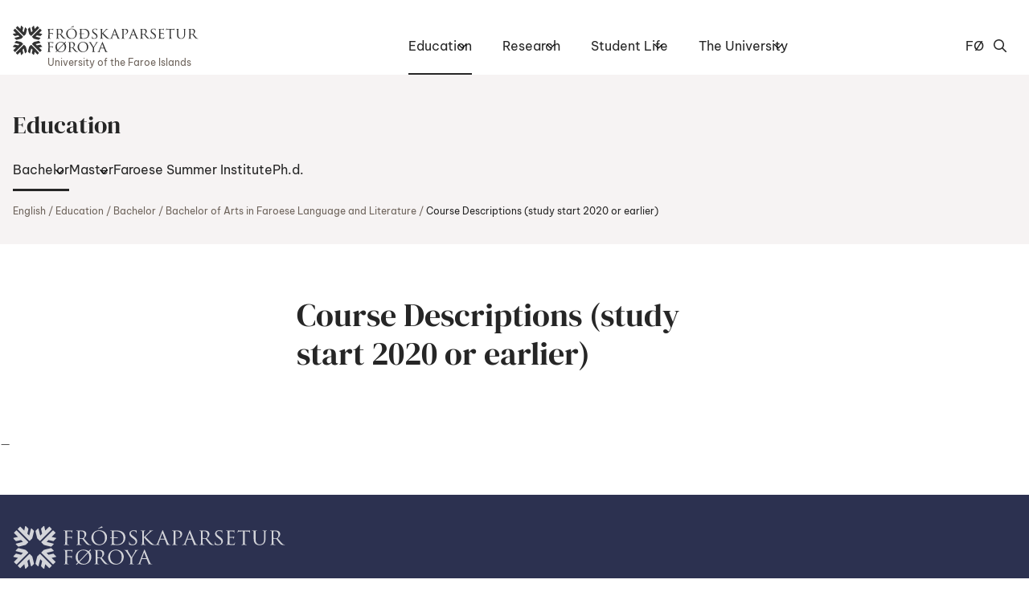

--- FILE ---
content_type: text/html; charset=utf-8
request_url: https://www.setur.fo/en/education/bachelor/bachelor-of-arts-in-faroese-language-and-literature/course-descriptions-study-start-2020-or-earlier?educationYearId=448&courseId=1019.13
body_size: 6366
content:
<!DOCTYPE html><html lang=en><head><script>!function(){let e='10000000-1000-4000-8000-100000000000'.replace(/[018]/g,e=>(+e^crypto.getRandomValues(new Uint8Array(1))[0]&15>>+e/4).toString(16)),n=0,r=!1,a=[],s=e=>'error'!==e.type||':0:0'!==e.source;window._sucJsLogFilter=()=>!0;let t=e=>r?$(e):a.push(e),$=e=>{if(s(e)&&window._sucJsLogFilter(e)&&n++<3)try{fetch('/api/jslog',{method:'POST',headers:{'Content-Type':'application/json'},body:JSON.stringify(e)})}catch{}};window.addEventListener('error',n=>t({id:e,type:'error',message:n.message,source:`${n.filename}:${n.lineno}:${n.colno}`,screenSize:`${window.screen.width}x${window.screen.height}`,language:navigator.language||navigator.userLanguage,stackTrace:n.error?n.error.stack:null})),window.addEventListener('unhandledrejection',n=>t({id:e,type:'unhandledrejection',message:n.reason?n.reason.message:'',source:'',screenSize:`${window.screen.width}x${window.screen.height}`,language:navigator.language||navigator.userLanguage,stackTrace:n.reason?n.reason.stack:null})),document.addEventListener('DOMContentLoaded',()=>{for(r=!0;a.length>0;)$(a.shift())})}();</script><title>Course Descriptions (study start 2020 or earlier) - Setur</title><meta content="width=device-width, initial-scale=1.0" name=viewport><link rel="shortcut icon" href=/images/favicon2.ico><meta property=og:site_name content=Setur><meta property=og:url content=https://www.setur.fo/en/education/bachelor/bachelor-of-arts-in-faroese-language-and-literature/course-descriptions-study-start-2020-or-earlier><meta property=og:title content="Course Descriptions (study start 2020 or earlier)"><meta property=og:image content=/images/fbImage.jpg><script>window.document_ready=[]</script><link rel=stylesheet href='/css/bundle.css?v=oxY1eYpnLOImPfRPF-cYPKF2kJZ4Fb0jgysBfrtrJQ4'><script type=module async src='/scripts/main.bundle.js?v=3J8QeeRQdbGeJMJCZkE_KZiZ13VB46aMzn-OeQbFPJY'></script><script nomodule async defer src='/scripts/main.bundle.cjs.js?v=lDURjUpaiV4DMXwOw8qe0p1UVOUWkQnrOyrxNIt341Y'></script><style></style><body class="courses-page courses-type" data-level=5><header><a href=#content class=skip-link>Hopp til høvuðsinnihald</a><div class=wrapper><a href=/en class=logo-link> <img class=logo src=/images/logo.svg alt="Heim: Fróðskaparsetur Føroya"> <span lang=en>University of the Faroe Islands</span> </a> <nav data-module=header> <button type=button class=hamburger-icon aria-label="Open/Close Menu" aria-owns=top-menu> <span class="icon hamburger passive"></span> <span class="icon hamburger open"></span> Dropdown Menu </button><ol id=top-menu class="menu main c-menu" role=list><li class="active pactive" data-aria-current=none><div><a href=/en/education aria-current=none>Education</a> <button type=button class=triangle-icon> <span class=visually-hidden>Open/Close</span> </button></div><ol class="lvl2 c-menu" role=list><li class="active pactive" data-aria-current=none><div><a href=/en/education/bachelor aria-current=none>Bachelor</a> <button type=button class=triangle-icon> <span class=visually-hidden>Open/Close</span> </button></div><ol class="lvl3 c-menu" role=list><li data-aria-current=none><div><a href=/en/education/bachelor/bachelor-of-arts-in-creative-arts>Bachelor of Arts in Creative Arts</a> <button type=button class=triangle-icon> <span class=visually-hidden>Open/Close</span> </button></div><ol class="lvl4 c-menu" role=list><li data-aria-current=none><div><a href=/en/education/bachelor/bachelor-of-arts-in-creative-arts/course-descriptions-study-start-2019-or-earlier>Course Descriptions (study start 2019 or earlier)</a></div><li data-aria-current=none><div><a href=/en/education/bachelor/bachelor-of-arts-in-creative-arts/course-descriptions-study-start-2021-or-later>Course Descriptions (study start 2021 or later)</a></div></ol><li class="active pactive" data-aria-current=none><div><a href=/en/education/bachelor/bachelor-of-arts-in-faroese-language-and-literature aria-current=none>Bachelor of Arts in Faroese Language and Literature</a> <button type=button class=triangle-icon> <span class=visually-hidden>Open/Close</span> </button></div><ol class="lvl4 c-menu" role=list><li class=active data-aria-current=page><div><a href=/en/education/bachelor/bachelor-of-arts-in-faroese-language-and-literature/course-descriptions-study-start-2020-or-earlier aria-current=page>Course Descriptions (study start 2020 or earlier)</a></div><li data-aria-current=none><div><a href=/en/education/bachelor/bachelor-of-arts-in-faroese-language-and-literature/course-descriptions-study-start-2021-or-later>Course Descriptions (study start 2021 or later)</a></div></ol><li data-aria-current=none><div><a href=/en/education/bachelor/bachelor-of-arts-in-history-small-nations-and-globalisation>Bachelor of Arts in History, Small Nations and Globalisation</a> <button type=button class=triangle-icon> <span class=visually-hidden>Open/Close</span> </button></div><ol class="lvl4 c-menu" role=list><li data-aria-current=none><div><a href=/en/education/bachelor/bachelor-of-arts-in-history-small-nations-and-globalisation/course-descriptions-study-start-2020-or-earlier>Course Descriptions (study start 2020 or earlier)</a></div><li data-aria-current=none><div><a href=/en/education/bachelor/bachelor-of-arts-in-history-small-nations-and-globalisation/course-descriptions-study-start-2021-or-later>Course Descriptions (study start 2021 or later)</a></div></ol><li data-aria-current=none><div><a href=/en/education/bachelor/bachelor-of-education-in-primary-and-lower-secondary-education>Bachelor of Education in Primary and Lower Secondary Education</a> <button type=button class=triangle-icon> <span class=visually-hidden>Open/Close</span> </button></div><ol class="lvl4 c-menu" role=list><li data-aria-current=none><div><a href=/en/education/bachelor/bachelor-of-education-in-primary-and-lower-secondary-education/course-descriptions-study-start-2015-or-earlier>Course Descriptions (study start 2015 or earlier)</a></div><li data-aria-current=none><div><a href=/en/education/bachelor/bachelor-of-education-in-primary-and-lower-secondary-education/course-descriptions-study-start-2016-or-later>Course Descriptions (study start 2016 or later)</a></div></ol><li data-aria-current=none><div><a href=/en/education/bachelor/bachelor-of-education-in-pedagogical-development>Bachelor of Education in Pedagogical Development</a> <button type=button class=triangle-icon> <span class=visually-hidden>Open/Close</span> </button></div><ol class="lvl4 c-menu" role=list><li data-aria-current=none><div><a href=/en/education/bachelor/bachelor-of-education-in-pedagogical-development/course-descriptions-study-start-2015-or-earlier>Course Descriptions (study start 2015 or earlier)</a></div><li data-aria-current=none><div><a href=/en/education/bachelor/bachelor-of-education-in-pedagogical-development/course-descriptions-study-start-2016-or-later>Course Descriptions (study start 2016 or later)</a></div></ol><li data-aria-current=none><div><a href=/en/education/bachelor/bachelor-of-science-in-economics-and-business-management>Bachelor of Science in Economics and Business Management</a> <button type=button class=triangle-icon> <span class=visually-hidden>Open/Close</span> </button></div><ol class="lvl4 c-menu" role=list><li data-aria-current=none><div><a href=/en/education/bachelor/bachelor-of-science-in-economics-and-business-management/course-descriptions-study-start-2020-or-earlier>Course Descriptions (study start 2020 or earlier)</a></div><li data-aria-current=none><div><a href=/en/education/bachelor/bachelor-of-science-in-economics-and-business-management/course-descriptions-study-start-2021-or-later>Course Descriptions (study start 2021 or later)</a></div></ol><li data-aria-current=none><div><a href=/en/education/bachelor/bachelor-of-science-in-software-engineering>Bachelor of Science in Software Engineering</a> <button type=button class=triangle-icon> <span class=visually-hidden>Open/Close</span> </button></div><ol class="lvl4 c-menu" role=list><li data-aria-current=none><div><a href=/en/education/bachelor/bachelor-of-science-in-software-engineering/course-descriptions-study-start-2008>Course Descriptions (study start 2008)</a></div><li data-aria-current=none><div><a href=/en/education/bachelor/bachelor-of-science-in-software-engineering/course-descriptions-study-start-2010-or-later>Course Descriptions (study start 2010 or later)</a></div></ol><li data-aria-current=none><div><a href=/en/education/bachelor/bachelor-of-science-in-molecular-life-sciences>Bachelor of Science in Molecular Life Sciences</a> <button type=button class=triangle-icon> <span class=visually-hidden>Open/Close</span> </button></div><ol class="lvl4 c-menu" role=list><li data-aria-current=none><div><a href=/en/education/bachelor/bachelor-of-science-in-molecular-life-sciences/course-descriptions-study-start-2020-or-earlier>Course Descriptions (study start 2020 or earlier)</a></div></ol><li data-aria-current=none><div><a href=/en/education/bachelor/bachelor-of-science-in-energy-and-mathematics>Bachelor of Science in Energy and Mathematics</a> <button type=button class=triangle-icon> <span class=visually-hidden>Open/Close</span> </button></div><ol class="lvl4 c-menu" role=list><li data-aria-current=none><div><a href=/en/education/bachelor/bachelor-of-science-in-energy-and-mathematics/course-descriptions-study-start-2019-or-earlier>Course Descriptions (study start 2019 or earlier)</a></div></ol><li data-aria-current=none><div><a href=/en/education/bachelor/bachelor-of-science-in-biology>Bachelor of Science in Biology</a> <button type=button class=triangle-icon> <span class=visually-hidden>Open/Close</span> </button></div><ol class="lvl4 c-menu" role=list><li data-aria-current=none><div><a href=/en/education/bachelor/bachelor-of-science-in-biology/course-descriptions-study-start-2020-or-earlier>Course Descriptions (study start 2020 or earlier)</a></div><li data-aria-current=none><div><a href=/en/education/bachelor/bachelor-of-science-in-biology/course-descriptions-biological-ecology-2014-2021>Course Descriptions (Biological Ecology 2014-2021)</a></div><li data-aria-current=none><div><a href=/en/education/bachelor/bachelor-of-science-in-biology/course-descriptions-marine-biology-2014-2021>Course Descriptions (Marine Biology 2014-2021)</a></div></ol><li data-aria-current=none><div><a href=/en/education/bachelor/bachelor-of-social-science-in-politics-and-administration>Bachelor of Social Science in Politics and Administration</a> <button type=button class=triangle-icon> <span class=visually-hidden>Open/Close</span> </button></div><ol class="lvl4 c-menu" role=list><li data-aria-current=none><div><a href=/en/education/bachelor/bachelor-of-social-science-in-politics-and-administration/social-science-politics-and-administration>Social Science (Politics and Administration)</a></div><li data-aria-current=none><div><a href=/en/education/bachelor/bachelor-of-social-science-in-politics-and-administration/course-descriptions-study-start-2020-or-earlier>Course Descriptions (study start 2020 or earlier)</a></div><li data-aria-current=none><div><a href=/en/education/bachelor/bachelor-of-social-science-in-politics-and-administration/course-descriptions-study-start-2021-or-later>Course Descriptions (study start 2021 or later)</a></div></ol><li data-aria-current=none><div><a href=/en/education/bachelor/bachelor-of-social-science-in-social-science>Bachelor of Social Science in Social Science</a> <button type=button class=triangle-icon> <span class=visually-hidden>Open/Close</span> </button></div><ol class="lvl4 c-menu" role=list><li data-aria-current=none><div><a href=/en/education/bachelor/bachelor-of-social-science-in-social-science/social-science-social-analysis-and-planning>Social Science (Social Analysis and Planning)</a></div><li data-aria-current=none><div><a href=/en/education/bachelor/bachelor-of-social-science-in-social-science/course-descriptions-study-start-2020-or-earlier>Course Descriptions (study start 2020 or earlier)</a></div><li data-aria-current=none><div><a href=/en/education/bachelor/bachelor-of-social-science-in-social-science/course-descriptions-study-start-2021-or-later>Course Descriptions (study start 2021 or later)</a></div></ol><li data-aria-current=none><div><a href=/en/education/bachelor/bachelor-of-science-in-nursing>Bachelor of Science in Nursing</a> <button type=button class=triangle-icon> <span class=visually-hidden>Open/Close</span> </button></div><ol class="lvl4 c-menu" role=list><li data-aria-current=none><div><a href=/en/education/bachelor/bachelor-of-science-in-nursing/course-descriptions-study-start-2020-or-earlier>Course Descriptions (study start 2020 or earlier)</a></div><li data-aria-current=none><div><a href=/en/education/bachelor/bachelor-of-science-in-nursing/course-descriptions-study-start-2021-or-later>Course Descriptions (study start 2021 or later)</a></div></ol><li data-aria-current=none><div><a href=/en/education/bachelor/bachelor-of-law>Bachelor of Law</a> <button type=button class=triangle-icon> <span class=visually-hidden>Open/Close</span> </button></div><ol class="lvl4 c-menu" role=list><li data-aria-current=none><div><a href=/en/education/bachelor/bachelor-of-law/course-descriptions-study-start-2019>Course Descriptions (study start 2019)</a></div><li data-aria-current=none><div><a href=/en/education/bachelor/bachelor-of-law/course-descriptions-study-start-2021-or-later>Course Descriptions (study start 2021 or later)</a></div></ol><li data-aria-current=none><div><a href=/en/education/bachelor/bsc-supplementary-degree-for-marine-engineers>B.Sc. Supplementary Degree for Marine Engineers</a> <button type=button class=triangle-icon> <span class=visually-hidden>Open/Close</span> </button></div><ol class="lvl4 c-menu" role=list><li data-aria-current=none><div><a href=/en/education/bachelor/bsc-supplementary-degree-for-marine-engineers/course-descriptions>Course Descriptions</a></div></ol><li data-aria-current=none><div><a href=/en/education/bachelor/bachelor-of-science-in-engineering>Bachelor of Science in Engineering</a> <button type=button class=triangle-icon> <span class=visually-hidden>Open/Close</span> </button></div><ol class="lvl4 c-menu" role=list><li data-aria-current=none><div><a href=/en/education/bachelor/bachelor-of-science-in-engineering/course-descriptions>Course Descriptions</a></div></ol></ol><li data-aria-current=none><div><a href=/en/education/master>Master</a> <button type=button class=triangle-icon> <span class=visually-hidden>Open/Close</span> </button></div><ol class="lvl3 c-menu" role=list><li data-aria-current=none><div><a href=/en/education/master/master-of-arts-in-faroese-language-and-literature>Master of Arts in Faroese Language and Literature</a> <button type=button class=triangle-icon> <span class=visually-hidden>Open/Close</span> </button></div><ol class="lvl4 c-menu" role=list><li data-aria-current=none><div><a href=/en/education/master/master-of-arts-in-faroese-language-and-literature/course-descriptions>Course Descriptions</a></div></ol><li data-aria-current=none><div><a href=/en/education/master/master-of-arts-in-law>Master of Arts in Law</a> <button type=button class=triangle-icon> <span class=visually-hidden>Open/Close</span> </button></div><ol class="lvl4 c-menu" role=list><li data-aria-current=none><div><a href=/en/education/master/master-of-arts-in-law/course-descriptions>Course Descriptions</a></div></ol><li data-aria-current=none><div><a href=/en/education/master/master-in-politics-and-administration>Master in Politics and Administration</a> <button type=button class=triangle-icon> <span class=visually-hidden>Open/Close</span> </button></div><ol class="lvl4 c-menu" role=list><li data-aria-current=none><div><a href=/en/education/master/master-in-politics-and-administration/course-descriptions>Course Descriptions</a></div></ol><li data-aria-current=none><div><a href=/en/education/master/master-in-social-sciences>Master in Social Sciences</a> <button type=button class=triangle-icon> <span class=visually-hidden>Open/Close</span> </button></div><ol class="lvl4 c-menu" role=list><li data-aria-current=none><div><a href=/en/education/master/master-in-social-sciences/course-descriptions>Course Descriptions</a></div></ol><li data-aria-current=none><div><a href=/en/education/master/master-in-history>Master in History</a> <button type=button class=triangle-icon> <span class=visually-hidden>Open/Close</span> </button></div><ol class="lvl4 c-menu" role=list><li data-aria-current=none><div><a href=/en/education/master/master-in-history/course-descriptions>Course Descriptions</a></div></ol><li data-aria-current=none><div><a href=/en/education/master/master-of-science-in-health>Master of Science in Health</a> <button type=button class=triangle-icon> <span class=visually-hidden>Open/Close</span> </button></div><ol class="lvl4 c-menu" role=list><li data-aria-current=none><div><a href=/en/education/master/master-of-science-in-health/course-descriptions>Course Descriptions</a></div></ol><li data-aria-current=none><div><a href=/en/education/master/master-of-science-in-public-health>Master of Science in Public Health</a> <button type=button class=triangle-icon> <span class=visually-hidden>Open/Close</span> </button></div><ol class="lvl4 c-menu" role=list><li data-aria-current=none><div><a href=/en/education/master/master-of-science-in-public-health/course-descriptions>Course Descriptions</a></div></ol><li data-aria-current=none><div><a href=/en/education/master/msc-in-data-science>M.Sc. in Data Science</a></div><li data-aria-current=none><div><a href=/en/education/master/master-of-legal-practise>Master of Legal Practise</a> <button type=button class=triangle-icon> <span class=visually-hidden>Open/Close</span> </button></div><ol class="lvl4 c-menu" role=list><li data-aria-current=none><div><a href=/en/education/master/master-of-legal-practise/course-descriptions>Course Descriptions</a></div></ol></ol><li data-aria-current=none><div><a href=/en/education/faroese-summer-institute>Faroese Summer Institute</a></div><li data-aria-current=none><div><a href=/en/education/phd>Ph.d.</a></div></ol><li data-aria-current=none><div><a href=/en/research>Research</a> <button type=button class=triangle-icon> <span class=visually-hidden>Open/Close</span> </button></div><ol class="lvl2 c-menu" role=list><li data-aria-current=none><div><a href=/en/research/center-of-health-science>Center of Health Science</a> <button type=button class=triangle-icon> <span class=visually-hidden>Open/Close</span> </button></div><ol class="lvl3 c-menu" role=list><li data-aria-current=none><div><a href=/en/research/center-of-health-science/structure>Structure</a></div><li data-aria-current=none><div><a href=/en/research/center-of-health-science/collaborative-institutions>Collaborative institutions</a></div><li data-aria-current=none><div><a href=/en/research/center-of-health-science/phd-projects>PhD projects</a></div><li data-aria-current=none><div><a href=/en/research/center-of-health-science/researchers>Researchers</a></div><li data-aria-current=none><div><a href=/en/research/center-of-health-science/greinir>Greinir</a></div><li data-aria-current=none><div><a href=/en/research/center-of-health-science/events>Events</a></div></ol><li data-aria-current=none><div><a href=/en/research/cosurfi>COSUrFI</a> <button type=button class=triangle-icon> <span class=visually-hidden>Open/Close</span> </button></div><ol class="lvl3 c-menu" role=list><li data-aria-current=none><div><a href=/en/research/cosurfi/workshops>Workshops</a> <button type=button class=triangle-icon> <span class=visually-hidden>Open/Close</span> </button></div><ol class="lvl4 c-menu" role=list><li data-aria-current=none><div><a href=/en/research/cosurfi/workshops/aquaculture-workshop-2023>Aquaculture workshop, 2023</a></div></ol></ol></ol><li data-aria-current=none><div><a href=/en/student-life>Student Life</a> <button type=button class=triangle-icon> <span class=visually-hidden>Open/Close</span> </button></div><ol class="lvl2 c-menu" role=list><li data-aria-current=none><div><a href=/en/student-life/it-support>IT-support</a></div></ol><li data-aria-current=none><div><a href=/en/the-university>The University</a> <button type=button class=triangle-icon> <span class=visually-hidden>Open/Close</span> </button></div><ol class="lvl2 c-menu" role=list><li data-aria-current=none><div><a href=/en/the-university/purpose>Purpose</a></div><li data-aria-current=none><div><a href=/en/the-university/board-of-directors>Board of Directors</a> <button type=button class=triangle-icon> <span class=visually-hidden>Open/Close</span> </button></div><ol class="lvl3 c-menu" role=list><li data-aria-current=none><div><a href=/en/the-university/board-of-directors/rector>Rector</a></div></ol><li data-aria-current=none><div><a href=/en/the-university/cooperation>Cooperation</a> <button type=button class=triangle-icon> <span class=visually-hidden>Open/Close</span> </button></div><ol class="lvl3 c-menu" role=list><li data-aria-current=none><div><a href=/en/the-university/cooperation/arctic-science-in-action>Arctic Science in Action</a></div></ol><li data-aria-current=none><div><a href=/en/the-university/history>History</a></div><li data-aria-current=none><div><a href=/en/the-university/video-about-the-university>Video about the University</a></div><li data-aria-current=none><div><a href=/en/the-university/faculties>Faculties</a> <button type=button class=triangle-icon> <span class=visually-hidden>Open/Close</span> </button></div><ol class="lvl3 c-menu" role=list><li data-aria-current=none><div><a href=/en/the-university/faculties/central-administration-office>Central Administration Office</a></div><li data-aria-current=none><div><a href=/en/the-university/faculties/student-affairs>Student Affairs</a></div><li data-aria-current=none><div><a href=/en/the-university/faculties/the-international-office>The International Office</a></div><li data-aria-current=none><div><a href=/en/the-university/faculties/faculty-of-faroese-language-and-literature>Faculty of Faroese Language and Literature</a> <button type=button class=triangle-icon> <span class=visually-hidden>Open/Close</span> </button></div><ol class="lvl4 c-menu" role=list><li data-aria-current=none><div><a href=/en/the-university/faculties/faculty-of-faroese-language-and-literature/the-centre-for-language-technology>The Centre for Language Technology</a></div></ol><li data-aria-current=none><div><a href=/en/the-university/faculties/faculty-of-education>Faculty of Education</a></div><li data-aria-current=none><div><a href=/en/the-university/faculties/faculty-of-history-and-social-sciences>Faculty of History and Social Sciences</a></div><li data-aria-current=none><div><a href=/en/the-university/faculties/faculty-of-science-and-technology>Faculty of Science and Technology</a></div><li data-aria-current=none><div><a href=/en/the-university/faculties/faculty-of-health-sciences>Faculty of Health Sciences</a></div></ol><li data-aria-current=none><div><a href=/en/the-university/events>Events</a></div><li data-aria-current=none><div><a href=/en/the-university/news>News</a></div><li data-aria-current=none><div><a href=/en/the-university/faroe-university-press>Faroe University Press</a> <button type=button class=triangle-icon> <span class=visually-hidden>Open/Close</span> </button></div><ol class="lvl3 c-menu" role=list><li data-aria-current=none><div><a href=/en/the-university/faroe-university-press/peer-review>Peer Review</a></div><li data-aria-current=none><div><a href=/en/the-university/faroe-university-press/the-board-of-faroe-university-press>The Board of Faroe University Press</a></div><li data-aria-current=none><div><a href=/en/the-university/faroe-university-press/supplementum>Supplementum</a></div><li data-aria-current=none><div><a href=/en/the-university/faroe-university-press/frodskaparrit-faroese-scientific-journal>Fr&#xF3;&#xF0;skaparrit - Faroese Scientific Journal</a></div><li data-aria-current=none><div><a href=/en/the-university/faroe-university-press/other-publications>Other Publications</a></div></ol><li data-aria-current=none><div><a href=/en/the-university/publications>Publications</a></div><li data-aria-current=none><div><a href=/en/the-university/staff>Staff</a></div><li data-aria-current=none><div><a href=/en/the-university/jobs>Jobs</a></div><li data-aria-current=none><div><a href=/en/the-university/international-office>International Office</a></div><li data-aria-current=none><div><a href=/en/the-university/ai-at-the-university>AI at the University</a> <button type=button class=triangle-icon> <span class=visually-hidden>Open/Close</span> </button></div><ol class="lvl3 c-menu" role=list><li data-aria-current=none><div><a href=/en/the-university/ai-at-the-university/our-ai-policy>Our AI Policy</a></div><li data-aria-current=none><div><a href=/en/the-university/ai-at-the-university/activity-plan>Activity plan</a></div><li data-aria-current=none><div><a href=/en/the-university/ai-at-the-university/tools>Tools</a></div><li data-aria-current=none><div><a href=/en/the-university/ai-at-the-university/information-about-ai>Information about AI</a></div></ol><li data-aria-current=none><div><a href=/en/the-university/laws-and-rules>Laws and rules</a></div><li data-aria-current=none><div><a href=/en/the-university/strategic-plan-2025-2030>Strategic plan 2025-2030</a> <button type=button class=triangle-icon> <span class=visually-hidden>Open/Close</span> </button></div><ol class="lvl3 c-menu" role=list><li data-aria-current=none><div><a href=/en/the-university/strategic-plan-2025-2030/strategic-plan-2020-2024>Strategic plan 2020-2024</a></div></ol></ol></ol></nav><div class=other><a href=/fo target="" class=other-section> <span>F&#xF8;</span><span class=visually-hidden>royskt</span> </a><div class=search-wrapper><div class=c-search data-url=/en/search data-siteurl=/en data-noresulttext="No results"><input type=text placeholder="Search here"><div class=result></div><div class=button></div></div></div></div></div><div class=top-dropdown-menus><c-accordion duration=0 exclusive=true globally-exclusive=false eager-closing=true url-nagivation=false group-controls=false> </c-accordion></div></header><div class="main courses page"><c-sub-navigation><section><a href=/en/education target="" class=section-link> Education </a><ol class="lvl2 sub-navigation-menu c-menu" role=list><li class="active pactive" data-aria-current=none><div><a href=/en/education/bachelor aria-current=none>Bachelor</a> <button type=button class=triangle-icon> <span class=visually-hidden>Open/Close</span> </button></div><ol class="lvl3 c-menu" role=list><li data-aria-current=none><div><a href=/en/education/bachelor/bachelor-of-arts-in-creative-arts>Bachelor of Arts in Creative Arts</a> <button type=button class=triangle-icon> <span class=visually-hidden>Open/Close</span> </button></div><ol class="lvl4 c-menu" role=list><li data-aria-current=none><div><a href=/en/education/bachelor/bachelor-of-arts-in-creative-arts/course-descriptions-study-start-2019-or-earlier>Course Descriptions (study start 2019 or earlier)</a></div><li data-aria-current=none><div><a href=/en/education/bachelor/bachelor-of-arts-in-creative-arts/course-descriptions-study-start-2021-or-later>Course Descriptions (study start 2021 or later)</a></div></ol><li class="active pactive" data-aria-current=none><div><a href=/en/education/bachelor/bachelor-of-arts-in-faroese-language-and-literature aria-current=none>Bachelor of Arts in Faroese Language and Literature</a> <button type=button class=triangle-icon> <span class=visually-hidden>Open/Close</span> </button></div><ol class="lvl4 c-menu" role=list><li class=active data-aria-current=page><div><a href=/en/education/bachelor/bachelor-of-arts-in-faroese-language-and-literature/course-descriptions-study-start-2020-or-earlier aria-current=page>Course Descriptions (study start 2020 or earlier)</a></div><li data-aria-current=none><div><a href=/en/education/bachelor/bachelor-of-arts-in-faroese-language-and-literature/course-descriptions-study-start-2021-or-later>Course Descriptions (study start 2021 or later)</a></div></ol><li data-aria-current=none><div><a href=/en/education/bachelor/bachelor-of-arts-in-history-small-nations-and-globalisation>Bachelor of Arts in History, Small Nations and Globalisation</a> <button type=button class=triangle-icon> <span class=visually-hidden>Open/Close</span> </button></div><ol class="lvl4 c-menu" role=list><li data-aria-current=none><div><a href=/en/education/bachelor/bachelor-of-arts-in-history-small-nations-and-globalisation/course-descriptions-study-start-2020-or-earlier>Course Descriptions (study start 2020 or earlier)</a></div><li data-aria-current=none><div><a href=/en/education/bachelor/bachelor-of-arts-in-history-small-nations-and-globalisation/course-descriptions-study-start-2021-or-later>Course Descriptions (study start 2021 or later)</a></div></ol><li data-aria-current=none><div><a href=/en/education/bachelor/bachelor-of-education-in-primary-and-lower-secondary-education>Bachelor of Education in Primary and Lower Secondary Education</a> <button type=button class=triangle-icon> <span class=visually-hidden>Open/Close</span> </button></div><ol class="lvl4 c-menu" role=list><li data-aria-current=none><div><a href=/en/education/bachelor/bachelor-of-education-in-primary-and-lower-secondary-education/course-descriptions-study-start-2015-or-earlier>Course Descriptions (study start 2015 or earlier)</a></div><li data-aria-current=none><div><a href=/en/education/bachelor/bachelor-of-education-in-primary-and-lower-secondary-education/course-descriptions-study-start-2016-or-later>Course Descriptions (study start 2016 or later)</a></div></ol><li data-aria-current=none><div><a href=/en/education/bachelor/bachelor-of-education-in-pedagogical-development>Bachelor of Education in Pedagogical Development</a> <button type=button class=triangle-icon> <span class=visually-hidden>Open/Close</span> </button></div><ol class="lvl4 c-menu" role=list><li data-aria-current=none><div><a href=/en/education/bachelor/bachelor-of-education-in-pedagogical-development/course-descriptions-study-start-2015-or-earlier>Course Descriptions (study start 2015 or earlier)</a></div><li data-aria-current=none><div><a href=/en/education/bachelor/bachelor-of-education-in-pedagogical-development/course-descriptions-study-start-2016-or-later>Course Descriptions (study start 2016 or later)</a></div></ol><li data-aria-current=none><div><a href=/en/education/bachelor/bachelor-of-science-in-economics-and-business-management>Bachelor of Science in Economics and Business Management</a> <button type=button class=triangle-icon> <span class=visually-hidden>Open/Close</span> </button></div><ol class="lvl4 c-menu" role=list><li data-aria-current=none><div><a href=/en/education/bachelor/bachelor-of-science-in-economics-and-business-management/course-descriptions-study-start-2020-or-earlier>Course Descriptions (study start 2020 or earlier)</a></div><li data-aria-current=none><div><a href=/en/education/bachelor/bachelor-of-science-in-economics-and-business-management/course-descriptions-study-start-2021-or-later>Course Descriptions (study start 2021 or later)</a></div></ol><li data-aria-current=none><div><a href=/en/education/bachelor/bachelor-of-science-in-software-engineering>Bachelor of Science in Software Engineering</a> <button type=button class=triangle-icon> <span class=visually-hidden>Open/Close</span> </button></div><ol class="lvl4 c-menu" role=list><li data-aria-current=none><div><a href=/en/education/bachelor/bachelor-of-science-in-software-engineering/course-descriptions-study-start-2008>Course Descriptions (study start 2008)</a></div><li data-aria-current=none><div><a href=/en/education/bachelor/bachelor-of-science-in-software-engineering/course-descriptions-study-start-2010-or-later>Course Descriptions (study start 2010 or later)</a></div></ol><li data-aria-current=none><div><a href=/en/education/bachelor/bachelor-of-science-in-molecular-life-sciences>Bachelor of Science in Molecular Life Sciences</a> <button type=button class=triangle-icon> <span class=visually-hidden>Open/Close</span> </button></div><ol class="lvl4 c-menu" role=list><li data-aria-current=none><div><a href=/en/education/bachelor/bachelor-of-science-in-molecular-life-sciences/course-descriptions-study-start-2020-or-earlier>Course Descriptions (study start 2020 or earlier)</a></div></ol><li data-aria-current=none><div><a href=/en/education/bachelor/bachelor-of-science-in-energy-and-mathematics>Bachelor of Science in Energy and Mathematics</a> <button type=button class=triangle-icon> <span class=visually-hidden>Open/Close</span> </button></div><ol class="lvl4 c-menu" role=list><li data-aria-current=none><div><a href=/en/education/bachelor/bachelor-of-science-in-energy-and-mathematics/course-descriptions-study-start-2019-or-earlier>Course Descriptions (study start 2019 or earlier)</a></div></ol><li data-aria-current=none><div><a href=/en/education/bachelor/bachelor-of-science-in-biology>Bachelor of Science in Biology</a> <button type=button class=triangle-icon> <span class=visually-hidden>Open/Close</span> </button></div><ol class="lvl4 c-menu" role=list><li data-aria-current=none><div><a href=/en/education/bachelor/bachelor-of-science-in-biology/course-descriptions-study-start-2020-or-earlier>Course Descriptions (study start 2020 or earlier)</a></div><li data-aria-current=none><div><a href=/en/education/bachelor/bachelor-of-science-in-biology/course-descriptions-biological-ecology-2014-2021>Course Descriptions (Biological Ecology 2014-2021)</a></div><li data-aria-current=none><div><a href=/en/education/bachelor/bachelor-of-science-in-biology/course-descriptions-marine-biology-2014-2021>Course Descriptions (Marine Biology 2014-2021)</a></div></ol><li data-aria-current=none><div><a href=/en/education/bachelor/bachelor-of-social-science-in-politics-and-administration>Bachelor of Social Science in Politics and Administration</a> <button type=button class=triangle-icon> <span class=visually-hidden>Open/Close</span> </button></div><ol class="lvl4 c-menu" role=list><li data-aria-current=none><div><a href=/en/education/bachelor/bachelor-of-social-science-in-politics-and-administration/social-science-politics-and-administration>Social Science (Politics and Administration)</a></div><li data-aria-current=none><div><a href=/en/education/bachelor/bachelor-of-social-science-in-politics-and-administration/course-descriptions-study-start-2020-or-earlier>Course Descriptions (study start 2020 or earlier)</a></div><li data-aria-current=none><div><a href=/en/education/bachelor/bachelor-of-social-science-in-politics-and-administration/course-descriptions-study-start-2021-or-later>Course Descriptions (study start 2021 or later)</a></div></ol><li data-aria-current=none><div><a href=/en/education/bachelor/bachelor-of-social-science-in-social-science>Bachelor of Social Science in Social Science</a> <button type=button class=triangle-icon> <span class=visually-hidden>Open/Close</span> </button></div><ol class="lvl4 c-menu" role=list><li data-aria-current=none><div><a href=/en/education/bachelor/bachelor-of-social-science-in-social-science/social-science-social-analysis-and-planning>Social Science (Social Analysis and Planning)</a></div><li data-aria-current=none><div><a href=/en/education/bachelor/bachelor-of-social-science-in-social-science/course-descriptions-study-start-2020-or-earlier>Course Descriptions (study start 2020 or earlier)</a></div><li data-aria-current=none><div><a href=/en/education/bachelor/bachelor-of-social-science-in-social-science/course-descriptions-study-start-2021-or-later>Course Descriptions (study start 2021 or later)</a></div></ol><li data-aria-current=none><div><a href=/en/education/bachelor/bachelor-of-science-in-nursing>Bachelor of Science in Nursing</a> <button type=button class=triangle-icon> <span class=visually-hidden>Open/Close</span> </button></div><ol class="lvl4 c-menu" role=list><li data-aria-current=none><div><a href=/en/education/bachelor/bachelor-of-science-in-nursing/course-descriptions-study-start-2020-or-earlier>Course Descriptions (study start 2020 or earlier)</a></div><li data-aria-current=none><div><a href=/en/education/bachelor/bachelor-of-science-in-nursing/course-descriptions-study-start-2021-or-later>Course Descriptions (study start 2021 or later)</a></div></ol><li data-aria-current=none><div><a href=/en/education/bachelor/bachelor-of-law>Bachelor of Law</a> <button type=button class=triangle-icon> <span class=visually-hidden>Open/Close</span> </button></div><ol class="lvl4 c-menu" role=list><li data-aria-current=none><div><a href=/en/education/bachelor/bachelor-of-law/course-descriptions-study-start-2019>Course Descriptions (study start 2019)</a></div><li data-aria-current=none><div><a href=/en/education/bachelor/bachelor-of-law/course-descriptions-study-start-2021-or-later>Course Descriptions (study start 2021 or later)</a></div></ol><li data-aria-current=none><div><a href=/en/education/bachelor/bsc-supplementary-degree-for-marine-engineers>B.Sc. Supplementary Degree for Marine Engineers</a> <button type=button class=triangle-icon> <span class=visually-hidden>Open/Close</span> </button></div><ol class="lvl4 c-menu" role=list><li data-aria-current=none><div><a href=/en/education/bachelor/bsc-supplementary-degree-for-marine-engineers/course-descriptions>Course Descriptions</a></div></ol><li data-aria-current=none><div><a href=/en/education/bachelor/bachelor-of-science-in-engineering>Bachelor of Science in Engineering</a> <button type=button class=triangle-icon> <span class=visually-hidden>Open/Close</span> </button></div><ol class="lvl4 c-menu" role=list><li data-aria-current=none><div><a href=/en/education/bachelor/bachelor-of-science-in-engineering/course-descriptions>Course Descriptions</a></div></ol></ol><li data-aria-current=none><div><a href=/en/education/master>Master</a> <button type=button class=triangle-icon> <span class=visually-hidden>Open/Close</span> </button></div><ol class="lvl3 c-menu" role=list><li data-aria-current=none><div><a href=/en/education/master/master-of-arts-in-faroese-language-and-literature>Master of Arts in Faroese Language and Literature</a> <button type=button class=triangle-icon> <span class=visually-hidden>Open/Close</span> </button></div><ol class="lvl4 c-menu" role=list><li data-aria-current=none><div><a href=/en/education/master/master-of-arts-in-faroese-language-and-literature/course-descriptions>Course Descriptions</a></div></ol><li data-aria-current=none><div><a href=/en/education/master/master-of-arts-in-law>Master of Arts in Law</a> <button type=button class=triangle-icon> <span class=visually-hidden>Open/Close</span> </button></div><ol class="lvl4 c-menu" role=list><li data-aria-current=none><div><a href=/en/education/master/master-of-arts-in-law/course-descriptions>Course Descriptions</a></div></ol><li data-aria-current=none><div><a href=/en/education/master/master-in-politics-and-administration>Master in Politics and Administration</a> <button type=button class=triangle-icon> <span class=visually-hidden>Open/Close</span> </button></div><ol class="lvl4 c-menu" role=list><li data-aria-current=none><div><a href=/en/education/master/master-in-politics-and-administration/course-descriptions>Course Descriptions</a></div></ol><li data-aria-current=none><div><a href=/en/education/master/master-in-social-sciences>Master in Social Sciences</a> <button type=button class=triangle-icon> <span class=visually-hidden>Open/Close</span> </button></div><ol class="lvl4 c-menu" role=list><li data-aria-current=none><div><a href=/en/education/master/master-in-social-sciences/course-descriptions>Course Descriptions</a></div></ol><li data-aria-current=none><div><a href=/en/education/master/master-in-history>Master in History</a> <button type=button class=triangle-icon> <span class=visually-hidden>Open/Close</span> </button></div><ol class="lvl4 c-menu" role=list><li data-aria-current=none><div><a href=/en/education/master/master-in-history/course-descriptions>Course Descriptions</a></div></ol><li data-aria-current=none><div><a href=/en/education/master/master-of-science-in-health>Master of Science in Health</a> <button type=button class=triangle-icon> <span class=visually-hidden>Open/Close</span> </button></div><ol class="lvl4 c-menu" role=list><li data-aria-current=none><div><a href=/en/education/master/master-of-science-in-health/course-descriptions>Course Descriptions</a></div></ol><li data-aria-current=none><div><a href=/en/education/master/master-of-science-in-public-health>Master of Science in Public Health</a> <button type=button class=triangle-icon> <span class=visually-hidden>Open/Close</span> </button></div><ol class="lvl4 c-menu" role=list><li data-aria-current=none><div><a href=/en/education/master/master-of-science-in-public-health/course-descriptions>Course Descriptions</a></div></ol><li data-aria-current=none><div><a href=/en/education/master/msc-in-data-science>M.Sc. in Data Science</a></div><li data-aria-current=none><div><a href=/en/education/master/master-of-legal-practise>Master of Legal Practise</a> <button type=button class=triangle-icon> <span class=visually-hidden>Open/Close</span> </button></div><ol class="lvl4 c-menu" role=list><li data-aria-current=none><div><a href=/en/education/master/master-of-legal-practise/course-descriptions>Course Descriptions</a></div></ol></ol><li data-aria-current=none><div><a href=/en/education/faroese-summer-institute>Faroese Summer Institute</a></div><li data-aria-current=none><div><a href=/en/education/phd>Ph.d.</a></div></ol><nav class=c-breadcrumb aria-label=Breadcrumb><ol><li><a href=/en target="">English</a><li><a href=/en/education target="">Education</a><li><a href=/en/education/bachelor target="">Bachelor</a><li><a href=/en/education/bachelor/bachelor-of-arts-in-faroese-language-and-literature target="">Bachelor of Arts in Faroese Language and Literature</a><li><a href=/en/education/bachelor/bachelor-of-arts-in-faroese-language-and-literature/course-descriptions-study-start-2020-or-earlier target="" aria-current=page>Course Descriptions (study start 2020 or earlier)</a></ol></nav></section><noscript><style>c-sub-navigation > section .sub-navigation-menu.c-menu > li:hover > div > :any-link {
        border-color: currentcolor;
      }
      c-sub-navigation > section .sub-navigation-menu.c-menu > li:hover > div > button {
        transform: rotate(-0.5turn);
      }
      c-sub-navigation > section .sub-navigation-menu.c-menu > li:hover > ol {
        display: block;
      }

      c-sub-navigation > section .sub-navigation-menu.c-menu > li:focus-visible > div > :any-link {
        border-color: currentcolor;
      }
      c-sub-navigation > section .sub-navigation-menu.c-menu > li:focus-visible > div > button {
        transform: rotate(-0.5turn);
      }
      c-sub-navigation > section .sub-navigation-menu.c-menu > li:focus-visible > ol {
        display: block;
      }</style></noscript></c-sub-navigation><main id=content><div class=background data-background-color=white><section class="c-prose prose"><div class=text-wrapper><h2 class=h1>Course Descriptions (study start 2020 or earlier)</h2></div></section></div><h1>-</h1><br><div class=courses><div class=course></div></div></main></div><footer class=c-footer><div class=content><a href=/en class=logo> <picture><source srcset=/images/logo-white.svg type=image/webp><img src=/images/logo-white.svg alt="Heim: Fróðskaparsetur Føroya"> </picture> </a><address><div class=row data-equalheight=container><p class=col-md-12 data-equalheight=item>J. C. Svabos gøta 14<br>P.O. Box 272<br>100 Tórshavn<br>Tel: +298 352500<br>Fax: +298 352501<br>E-mail:&nbsp;<a href=mailto:setur@setur.fo><u>setur@setur.fo</u></a></div><p><span>Bookkeeping: <a href=mailto:faktura@setur.fo>faktura@setur.fo&nbsp;</a></span><br><span>V-tal: 328944</span><br><span>EAN: 5797100000201</span></address><div class=internal-links></div><div class=external-links><h2>Shortcuts</h2><ul role=list><li><a href="https://sprotin.fo/dictionaries?_SearchFor=&amp;_SearchInflections=0&amp;_SearchDescriptions=0&amp;_Group=&amp;_DictionaryId=1&amp;_DictionaryPage=1&amp;_l=en" target=_blank class=block-link rel="noopener noreferrer">Sprotin</a><li><a href=https://bendingar.fo target=_blank class=block-link rel="noopener noreferrer">F&#xF8;royski bendingargrunnurin</a><li><a href=https://www.studni.fo target=_blank class=block-link rel="noopener noreferrer">Studni</a><li><a href=http://malrad.fo/index.php target=_blank class=block-link rel="noopener noreferrer">M&#xE1;lr&#xE1;&#xF0;i&#xF0;</a><li><a href="https://www.mmr.fo/" target=_blank class=block-link rel="noopener noreferrer">Mentamalar&#xE1;&#xF0;i&#xF0;</a><li><a href="https://www.ssl.fo/" target=_blank class=block-link rel="noopener noreferrer">Strandfaraskip Landsins</a><li><a href="http://mfs.fo/" target=_blank class=block-link rel="noopener noreferrer">MFS</a><li><a href="https://www.atlantic.fo/alt-um-fer%C3%B0ina/sveiggj/" target=_blank class=block-link rel="noopener noreferrer">Sveiggj</a><li><a href="https://www.euraxess.fo/" target=_blank class=block-link rel="noopener noreferrer">EURAXESS </a></ul></div><div class=socials><a href=https://www.facebook.com/setur.fo target=_blank class=facebook rel="noopener noreferrer"> <span class=visually-hidden>Facebook</span> </a> <a href="https://www.instagram.com/setur.fo/" target=_blank class=instagram rel="noopener noreferrer"> <span class=visually-hidden>Instagra,</span> </a></div><div class=attribution>Ment, forritað og sniðgivið hava <a href=https://www.sansir.fo target=_blank rel="noopener noreferrer">Sansir</a></div></div></footer><script defer src=/scripts/libs/jquery.3.3.1.min.js integrity="sha256-FgpCb/KJQlLNfOu91ta32o/NMZxltwRo8QtmkMRdAu8=" crossorigin=anonymous defer></script><script defer src=/scripts/libs/angular.min.js defer></script><script defer src='/scripts/secondary.bundle.js?v=wP5zu3zaP6p-hHPBheR6HpL1h27IPaNHxuvFcDw3PBQ'></script><div id=bgOverlay></div>